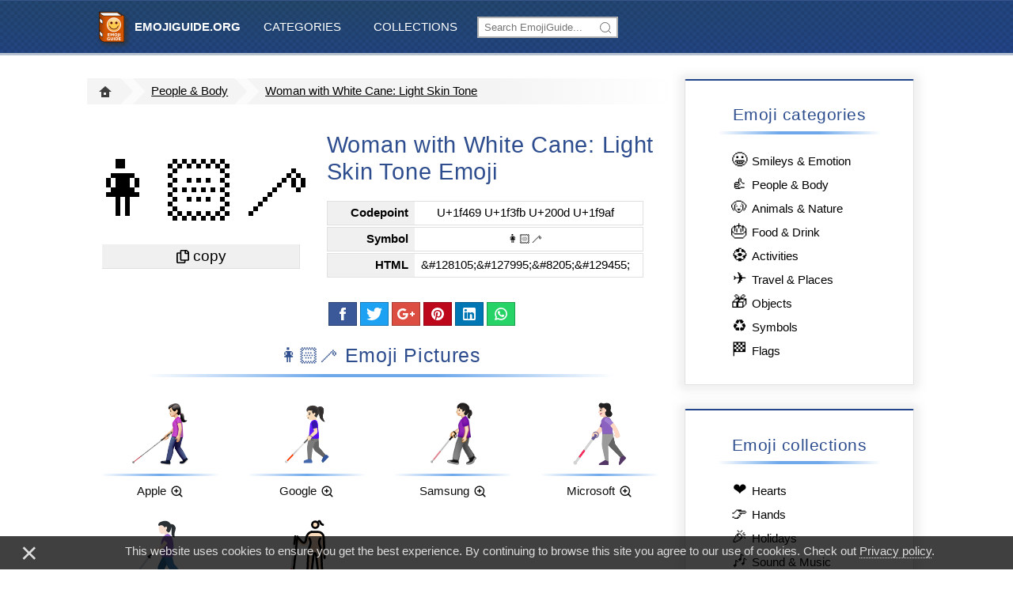

--- FILE ---
content_type: text/html; charset=utf-8
request_url: https://emojiguide.org/woman-with-white-cane-light-skin-tone
body_size: 5348
content:
<!DOCTYPE html><html lang="en" prefix="og: http://ogp.me/ns#"><head><link rel="alternate" hreflang="ru" href="https://emojiguide.org/ru/женщина-с-тростью-для-ходьбы-очень-светлый-тон-кожи"><link rel="alternate" hreflang="fr" href="https://emojiguide.org/fr/femme-avec-canne-blanche-peau-claire"><link rel="alternate" hreflang="de" href="https://emojiguide.org/de/frau-mit-langstock-helle-hautfarbe"><link rel="alternate" hreflang="en" href="https://emojiguide.org/woman-with-white-cane-light-skin-tone"><link rel="canonical" href="https://emojiguide.org/woman-with-white-cane-light-skin-tone"><link rel="alternate" hreflang="x-default" href="https://emojiguide.org/woman-with-white-cane-light-skin-tone"><title>👩🏻‍🦯 Woman with White Cane: Light Skin Tone</title><meta charset="UTF-8"><meta name="viewport" content="width=device-width,initial-scale=1,maximum-scale=1,user-scalable=no"><meta name="description" content="Get 👩🏻‍🦯 meaning, pictures, codes, symbols to copy &amp; paste, similar &amp; related emoji! The 👩🏻‍🦯 Woman with White Cane: Light Skin Tone Emoji is listed in 👍 People &amp; Body category since 2019 as part of Emoji 12.0..."><meta property="og:type" content="article"><meta property="og:title" content="👩🏻‍🦯 Woman with White Cane: Light Skin Tone Emoji"><meta property="og:description" content="Get 👩🏻‍🦯 meaning, pictures, codes, symbols to copy &amp; paste, similar &amp; related emoji! The 👩🏻‍🦯 Woman with White Cane: Light Skin Tone Emoji is listed in 👍 People &amp; Body category since 2019 as part of Emoji 12.0..."><meta property="og:url" content="https://emojiguide.org/woman-with-white-cane-light-skin-tone"><meta property="og:site_name" content="📔 EmojiGuide.org - The Ultimate Emoji Guide!"><meta property="article:tag" content="Emoji 12.0"><meta property="article:section" content="👍 People &amp; Body Emoji"><meta name="twitter:card" content="summary_large_image"><meta name="twitter:title" content="👩🏻‍🦯 Woman with White Cane: Light Skin Tone"><meta name="twitter:description" content="Get 👩🏻‍🦯 meaning, pictures, codes, symbols to copy &amp; paste, similar &amp; related emoji! The 👩🏻‍🦯 Woman with White Cane: Light Skin Tone Emoji is listed in 👍 People &amp; Body category since 2019 as part of Emoji 12.0..."><meta property="og:image" content="https://emojiguide.org/images/emoji/a/1s7iknc1hnwoba.png"><meta property="og:image:secure_url" content="https://emojiguide.org/images/emoji/a/1s7iknc1hnwoba.png"><meta name="twitter:image" content="https://emojiguide.org/images/emoji/a/1s7iknc1hnwoba.png"><link rel="apple-touch-icon" sizes="180x180" href="/images/icons/favicon-180x180.png"><link rel="icon" type="image/png" href="/images/icons/favicon-32x32.png" sizes="32x32"><link rel="icon" type="image/png" href="/images/icons/favicon-16x16.png" sizes="16x16"><meta name="theme-color" content="#204070"><meta name="apple-mobile-web-app-title" content="EmojiGuide"><meta name="application-name" content="EmojiGuide"><meta name="msapplication-TileColor" content="#246"><meta name="msapplication-TileImage" content="/images/icons/favicon-180x180.png"><link rel="stylesheet" href="/styles/emoji-v21_.css"><script type="application/ld+json">{"@context":"http://schema.org","@type":"BreadcrumbList","itemListElement":[{"@type":"ListItem","position":1,"name":"EmojiGuide.org","item":"https://emojiguide.org/"},{"@type":"ListItem","position":2,"name":"👩🏻‍🦯 Emoji","item":"https://emojiguide.org/people-and-body"},{"@type":"ListItem","position":3,"name":"Woman with White Cane: Light Skin Tone Emoji","item":"https://emojiguide.org/woman-with-white-cane-light-skin-tone"}]}</script></head><body><div id="nav-bar"><ul id="top-menu" class="container"><li><a href="./" title="EmojiGuide.org - The Ultimate Emoji Guide!">&nbsp;<b>EmojiGuide.org</b></a></li><li id="categories" class="submenu"><label for="categories-cb">Categories</label> <input type="checkbox" id="categories-cb"><div><a href="smileys-and-emotion">Smileys &amp; Emotion</a> <a href="people-and-body">People &amp; Body</a> <a href="animals-and-nature">Animals &amp; Nature</a> <a href="food-and-drink">Food &amp; Drink</a> <a href="activities">Activities</a> <a href="travel-and-places">Travel &amp; Places</a> <a href="objects">Objects</a> <a href="symbols">Symbols</a> <a href="flags">Flags</a></div></li><li id="collections" class="submenu"><label for="collections-cb">Collections</label> <input type="checkbox" id="collections-cb"><div><a href="hearts">Hearts</a> <a href="hands">Hands</a> <a href="holidays">Holidays</a> <a href="sound-and-music">Sound &amp; Music</a> <a href="fairy-tale">Fairy Tale</a> <a href="zodiac">Zodiac</a> <a href="sports">Sports</a> <a href="tools">Tools</a> <a href="arrows">Arrows</a> <a href="clocks">Clocks</a></div></li><li class="search-item"><form action="search"><input name="q" placeholder="Search EmojiGuide..." autocomplete="off"></form><div class="hidden"></div></li><li id="alt-menu" class="submenu"><label for="alt-menu-cb"><i></i></label> <input type="checkbox" id="alt-menu-cb"><div><div><a href="smileys-and-emotion">Smileys &amp; Emotion</a> <a href="people-and-body">People &amp; Body</a> <a href="animals-and-nature">Animals &amp; Nature</a> <a href="food-and-drink">Food &amp; Drink</a> <a href="activities">Activities</a> <a href="travel-and-places">Travel &amp; Places</a> <a href="objects">Objects</a> <a href="symbols">Symbols</a> <a href="flags">Flags</a></div><hr><div><a href="hearts">Hearts</a> <a href="hands">Hands</a> <a href="holidays">Holidays</a> <a href="sound-and-music">Sound &amp; Music</a> <a href="fairy-tale">Fairy Tale</a> <a href="zodiac">Zodiac</a> <a href="sports">Sports</a> <a href="tools">Tools</a> <a href="arrows">Arrows</a> <a href="clocks">Clocks</a></div></div></li></ul></div><div id="main" class="container flex"><div id="content"><ul id="breadcrumbs"><li><a href="./"><i class="home-button"></i></a></li><li><a href="people-and-body">People &amp; Body</a></li><li><a href="woman-with-white-cane-light-skin-tone">Woman with White Cane: Light Skin Tone</a></li></ul><div id="emoji" data-text="copy" class="emojifont">👩🏻‍🦯</div><div id="card"><h1>Woman with White Cane: Light Skin Tone Emoji</h1><dl>
                    <dt>Codepoint</dt><dd>U+1f469 U+1f3fb U+200d U+1f9af</dd>
                    <dt>Symbol</dt><dd class="emojifont">👩🏻‍🦯</dd>
                    <dt>HTML</dt><dd>&amp;#128105;&amp;#127995;&amp;#8205;&amp;#129455;</dd>
                    </dl><div id="share-buttons" class="share-panel"><a title="Share on Facebook" href="https://www.facebook.com/sharer/sharer.php?u=https%3A%2F%2Femojiguide.org%2Fwoman-with-white-cane-light-skin-tone" target="_blank" class="icon-facebook"></a> <a title="Share on Twitter" href="https://twitter.com/share?text=Woman%20with%20White%20Cane%3A%20Light%20Skin%20Tone&amp;url=https%3A%2F%2Femojiguide.org%2Fwoman-with-white-cane-light-skin-tone" target="_blank" class="icon-twitter"></a> <a title="Share on G+" href="https://plus.google.com/share?url=https%3A%2F%2Femojiguide.org%2Fwoman-with-white-cane-light-skin-tone" target="_blank" class="icon-g-plus"></a> <a title="Share on Pinterest" href="https://pinterest.com/pin/create/link/?url=https%3A%2F%2Femojiguide.org%2Fwoman-with-white-cane-light-skin-tone" target="_blank" class="icon-pinterest"></a> <a title="Share on LinkedIn" href="https://www.linkedin.com/shareArticle?url=https%3A%2F%2Femojiguide.org%2Fwoman-with-white-cane-light-skin-tone" target="_blank" class="icon-linkedin"></a> <a title="Share on WhatsApp" href="whatsapp://send?text=Woman%20with%20White%20Cane%3A%20Light%20Skin%20Tone" target="_blank" class="icon-whatsapp"></a></div></div><ins data-track="eg_in-content-1" class="adsbygoogle" style="display:block;margin-top:1em" data-ad-client="ca-pub-5674156267059431" data-ad-slot="5267246777" data-ad-format="auto" data-full-width-responsive="true"></ins><h2 class="emojifont" data-track="pictures">👩🏻‍🦯 Emoji Pictures</h2><div class="thumbs" id="pictures-list"><a href="#"><img alt="👩🏻‍🦯 Woman with White Cane: Light Skin Tone, Emoji by Apple" src="/images/emoji/m/9suf0nnaen5m.png"><p>Apple</p></a><a href="#"><img alt="👩🏻‍🦯 Woman with White Cane: Light Skin Tone, Emoji by Google" src="/images/emoji/a/1s7iknc1hnwoba.png"><p>Google</p></a><a href="#"><img alt="👩🏻‍🦯 Woman with White Cane: Light Skin Tone, Emoji by Samsung" src="/images/emoji/e/t034yr1th340e.png"><p>Samsung</p></a><a href="#"><img alt="👩🏻‍🦯 Woman with White Cane: Light Skin Tone, Emoji by Microsoft" src="/images/emoji/z/1289t6b19w28hz.png"><p>Microsoft</p></a><a href="#"><img alt="👩🏻‍🦯 Woman with White Cane: Light Skin Tone, Emoji by Twitter" src="//cdn.jsdelivr.net/gh/twitter/twemoji/assets/svg/1f469-1f3fb-200d-1f9af.svg"><p>Twitter</p></a><a href="#"><img alt="👩🏻‍🦯 Woman with White Cane: Light Skin Tone, Emoji by OpenMoji" src="//cdn.jsdelivr.net/gh/hfg-gmuend/openmoji/color/svg/1F469-1F3FB-200D-1F9AF.svg"><p>OpenMoji</p></a></div><h2 class="emojifont" data-track="meaning">👩🏻‍🦯 Meaning: Woman with White Cane: Light Skin Tone</h2><p class="meaning">👩🏻‍🦯 Woman with White Cane: Light Skin Tone Emoji was approved as a part of <a href="emoji-12-0">Emoji 12.0</a> standard in <a href="2019">2019</a> and currently is listed in <a href="people-and-body">👍 People &amp; Body</a> category. You may click images above to enlarge them and better understand Woman with White Cane Emoji meaning. Sometimes these pictures are ambiguous and you can see something else on them ;-). Use symbol <strong>👩🏻‍🦯</strong> to copy and paste Woman with White Cane Emoji. This emoji can be both different genders and different skin tone, see options below. Woman with White Cane emoji is mature enough and should work on all devices. You can get similar and related emoji at the bottom of this page.</p><ul id="browse"><li><a href="https://twitter.com/search?q=%F0%9F%91%A9%F0%9F%8F%BB%E2%80%8D%F0%9F%A6%AF" rel="noopener nofollow" target="_blank">👩🏻‍🦯 usage examples on Twitter</a></li><li><a href="https://instagram.com/explore/tags/%F0%9F%91%A9%F0%9F%8F%BB%E2%80%8D%F0%9F%A6%AF/" rel="noopener nofollow" target="_blank">👩🏻‍🦯 pictures on Instagram</a></li><li><a href="https://www.youtube.com/results?search_query=%F0%9F%91%A9%F0%9F%8F%BB%E2%80%8D%F0%9F%A6%AF" rel="noopener nofollow" target="_blank">👩🏻‍🦯 videos on YouTube</a></li></ul><ins data-track="eg_in-content-2" class="adsbygoogle" style="display:block" data-ad-client="ca-pub-5674156267059431" data-ad-slot="6212502052" data-ad-format="auto" data-full-width-responsive="true"></ins><dl id="specs" data-track="specs">
                <dt>Emoji name</dt><dd>Woman with White Cane: Light Skin Tone</dd>
                <dt>Symbol</dt><dd>👩🏻‍🦯</dd>
                <dt>Codepoint</dt><dd>U+1f469 U+1f3fb U+200d U+1f9af</dd>
                <dt>Shortcode</dt><dd>&nbsp;</dd>
                <dt>Category</dt><dd><a href="people-and-body">People &amp; Body</a></dd>
                <dt>Keywords</dt><dd><a href="search?q=accessibility">accessibility (74)</a> • <a href="search?q=blind">blind (20)</a></dd>
                <dt>Windows Alt-code</dt><dd>n/a</dd>
                <dt>Decimal HTML Entity</dt><dd>&amp;#128105;&amp;#127995;&amp;#8205;&amp;#129455;</dd>
                <dt>Hex HTML Entity</dt><dd>&amp;#x1f469;&amp;#x1f3fb;&amp;#x200d;&amp;#x1f9af;</dd>
                <dt>UTF-16 hex</dt><dd>0xd83d 0xdc69 0xd83c 0xdffb 0x200d 0xd83e 0xddaf</dd>
                <dt>Encoded URL</dt><dd>%F0%9F%91%A9%F0%9F%8F%BB%E2%80%8D%F0%9F%A6%AF</dd>
                <dt>Version</dt><dd><a href="emoji-12-0">Emoji 12.0</a></dd>
                <dt>Year</dt><dd><a href="2019">2019</a></dd>
                </dl><p></p><h2 class="emojifont" data-track="variants">👩🏻‍🦯 Emoji Variants</h2><div class="thumbs" id="variants-list"><a href="person-with-white-cane"><i>🧑‍🦯</i><p>Person with White Cane</p></a><a href="person-with-white-cane-light-skin-tone"><i>🧑🏻‍🦯</i><p>Person with White Cane: Light Skin Tone</p></a><a href="person-with-white-cane-medium-light-skin-tone"><i>🧑🏼‍🦯</i><p>Person with White Cane: Medium-Light Skin Tone</p></a><a href="person-with-white-cane-medium-skin-tone"><i>🧑🏽‍🦯</i><p>Person with White Cane: Medium Skin Tone</p></a><a href="person-with-white-cane-medium-dark-skin-tone"><i>🧑🏾‍🦯</i><p>Person with White Cane: Medium-Dark Skin Tone</p></a><a href="person-with-white-cane-dark-skin-tone"><i>🧑🏿‍🦯</i><p>Person with White Cane: Dark Skin Tone</p></a><a href="man-with-white-cane"><i>👨‍🦯</i><p>Man with White Cane</p></a><a href="man-with-white-cane-light-skin-tone"><i>👨🏻‍🦯</i><p>Man with White Cane: Light Skin Tone</p></a><a href="man-with-white-cane-medium-light-skin-tone"><i>👨🏼‍🦯</i><p>Man with White Cane: Medium-Light Skin Tone</p></a><a href="man-with-white-cane-medium-skin-tone"><i>👨🏽‍🦯</i><p>Man with White Cane: Medium Skin Tone</p></a><a href="man-with-white-cane-medium-dark-skin-tone"><i>👨🏾‍🦯</i><p>Man with White Cane: Medium-Dark Skin Tone</p></a><a href="man-with-white-cane-dark-skin-tone"><i>👨🏿‍🦯</i><p>Man with White Cane: Dark Skin Tone</p></a><a href="woman-with-white-cane"><i>👩‍🦯</i><p>Woman with White Cane</p></a><a href="woman-with-white-cane-light-skin-tone"><i>👩🏻‍🦯</i><p>Woman with White Cane: Light Skin Tone</p></a><a href="woman-with-white-cane-medium-light-skin-tone"><i>👩🏼‍🦯</i><p>Woman with White Cane: Medium-Light Skin Tone</p></a><a href="woman-with-white-cane-medium-skin-tone"><i>👩🏽‍🦯</i><p>Woman with White Cane: Medium Skin Tone</p></a><a href="woman-with-white-cane-medium-dark-skin-tone"><i>👩🏾‍🦯</i><p>Woman with White Cane: Medium-Dark Skin Tone</p></a><a href="woman-with-white-cane-dark-skin-tone"><i>👩🏿‍🦯</i><p>Woman with White Cane: Dark Skin Tone</p></a></div><h2 class="emojifont" data-track="international">👩🏻‍🦯 International Names</h2><ul id="translations" class="thumbs"><li><i>👩🏻‍🦯</i> <b><a href="/woman-with-white-cane-light-skin-tone">Woman with White Cane: Light Skin Tone</a></b> (accessibility, blind, light skin tone, woman, woman with white cane) – <em>English</em></li><li><i>👩🏻‍🦯</i> <b><a href="/de/frau-mit-langstock-helle-hautfarbe">Frau Mit Langstock: Helle Hautfarbe</a></b> (Barrierefreiheit, blind, Frau, Frau mit Blindenstock, Frau mit Gehstock, Frau mit Langstock, helle Hautfarbe) – <em>Deutsch</em></li><li><i>👩🏻‍🦯</i> <b><a href="/fr/femme-avec-canne-blanche-peau-claire">Femme Avec Canne Blanche : Peau Claire</a></b> (accessibilité, aveugle, déficiente visuelle, femme, femme avec canne blanche, malvoyante, peau claire) – <em>Français</em></li><li><i>👩🏻‍🦯</i> <b><a href="/ru/женщина-с-тростью-для-ходьбы-очень-светлый-тон-кожи">Женщина с Тростью для Ходьбы: Очень Светлый Тон Кожи</a></b> (женщина, женщина с тростью для ходьбы, инвалид, очень светлый тон кожи, палочка, слепая, трость, человек) – <em>Русский</em></li><li><i>👩🏻‍🦯</i> <b>Mujer Con Bastón: Tono De Piel Claro</b> (accesibilidad, bastón, ciega, invidente, mujer, mujer con bastón, tono de piel claro) – <em>Español</em></li><li><i>👩🏻‍🦯</i> <b>Donna Con Bastone Bianco Di Orientamento: Carnagione Chiara</b> (accessibilità, carnagione chiara, cecità, cieca, cieche, donna con bastone bianco di orientamento, donna non vedente, donne non vedenti, ipovedente, ipovedenti) – <em>Italiano</em></li><li><i>👩🏻‍🦯</i> <b>Mulher Com Bengala Para Cego: Pele Clara</b> (accessibilidade, cega, mulher, mulher com bengala para cego, pele clara) – <em>Português</em></li><li><i>👩🏻‍🦯</i> <b>Kobieta Z Białą Laską: Karnacja Jasna</b> (dostępność, karnacja jasna, kobieta, kobieta z białą laską, niewidoma) – <em>Polski</em></li></ul><h2 data-track="related">Related Emoji</h2><div class="thumbs" id="related-list"><a href="person-getting-massage"><i>💆</i><p>Person Getting Massage</p></a><a href="man-getting-massage"><i>💆‍♂️</i><p>Man Getting Massage</p></a><a href="woman-getting-massage"><i>💆‍♀️</i><p>Woman Getting Massage</p></a><a href="person-getting-haircut"><i>💇</i><p>Person Getting Haircut</p></a><a href="man-getting-haircut"><i>💇‍♂️</i><p>Man Getting Haircut</p></a><a href="woman-getting-haircut"><i>💇‍♀️</i><p>Woman Getting Haircut</p></a><a href="person-walking"><i>🚶</i><p>Person Walking</p></a><a href="man-walking"><i>🚶‍♂️</i><p>Man Walking</p></a><a href="woman-walking"><i>🚶‍♀️</i><p>Woman Walking</p></a><a href="person-standing"><i>🧍</i><p>Person Standing</p></a><a href="man-standing"><i>🧍‍♂️</i><p>Man Standing</p></a><a href="woman-standing"><i>🧍‍♀️</i><p>Woman Standing</p></a><a href="person-kneeling"><i>🧎</i><p>Person Kneeling</p></a><a href="man-kneeling"><i>🧎‍♂️</i><p>Man Kneeling</p></a><a href="woman-kneeling"><i>🧎‍♀️</i><p>Woman Kneeling</p></a><a href="person-with-white-cane"><i>🧑‍🦯</i><p>Person with White Cane</p></a><a href="man-with-white-cane"><i>👨‍🦯</i><p>Man with White Cane</p></a><a href="woman-with-white-cane"><i>👩‍🦯</i><p>Woman with White Cane</p></a><a href="person-in-motorized-wheelchair"><i>🧑‍🦼</i><p>Person in Motorized Wheelchair</p></a><a href="man-in-motorized-wheelchair"><i>👨‍🦼</i><p>Man in Motorized Wheelchair</p></a><a href="woman-in-motorized-wheelchair"><i>👩‍🦼</i><p>Woman in Motorized Wheelchair</p></a><a href="person-in-manual-wheelchair"><i>🧑‍🦽</i><p>Person in Manual Wheelchair</p></a><a href="man-in-manual-wheelchair"><i>👨‍🦽</i><p>Man in Manual Wheelchair</p></a><a href="woman-in-manual-wheelchair"><i>👩‍🦽</i><p>Woman in Manual Wheelchair</p></a><a href="person-running"><i>🏃</i><p>Person Running</p></a><a href="man-running"><i>🏃‍♂️</i><p>Man Running</p></a><a href="woman-running"><i>🏃‍♀️</i><p>Woman Running</p></a><a href="woman-dancing"><i>💃</i><p>Woman Dancing</p></a><a href="man-dancing"><i>🕺</i><p>Man Dancing</p></a><a href="person-in-suit-levitating"><i>🕴️</i><p>Person in Suit Levitating</p></a><a href="people-with-bunny-ears"><i>👯</i><p>People with Bunny Ears</p></a><a href="men-with-bunny-ears"><i>👯‍♂️</i><p>Men with Bunny Ears</p></a><a href="women-with-bunny-ears"><i>👯‍♀️</i><p>Women with Bunny Ears</p></a><a href="person-in-steamy-room"><i>🧖</i><p>Person in Steamy Room</p></a><a href="man-in-steamy-room"><i>🧖‍♂️</i><p>Man in Steamy Room</p></a><a href="woman-in-steamy-room"><i>🧖‍♀️</i><p>Woman in Steamy Room</p></a><a href="person-climbing"><i>🧗</i><p>Person Climbing</p></a><a href="man-climbing"><i>🧗‍♂️</i><p>Man Climbing</p></a><a href="woman-climbing"><i>🧗‍♀️</i><p>Woman Climbing</p></a></div><h2 data-track="more-emoji">Even More Emoji...</h2><div class="thumbs" id="more-emoji"></div></div><div id="sidebar"><div class="block"><h2>Emoji categories</h2><ul class="links"><li><a href="smileys-and-emotion"><i>😀</i>Smileys &amp; Emotion</a></li><li><a href="people-and-body"><i>👍</i>People &amp; Body</a></li><li><a href="animals-and-nature"><i>🐶</i>Animals &amp; Nature</a></li><li><a href="food-and-drink"><i>🎂</i>Food &amp; Drink</a></li><li><a href="activities"><i>⚽</i>Activities</a></li><li><a href="travel-and-places"><i>✈</i>Travel &amp; Places</a></li><li><a href="objects"><i>🎁</i>Objects</a></li><li><a href="symbols"><i>♻</i>Symbols</a></li><li><a href="flags"><i>🏁</i>Flags</a></li></ul></div><div class="block"><h2>Emoji collections</h2><ul class="links"><li><a href="hearts"><i>❤</i>Hearts</a></li><li><a href="hands"><i>👉</i>Hands</a></li><li><a href="holidays"><i>🎉</i>Holidays</a></li><li><a href="sound-and-music"><i>🎶</i>Sound &amp; Music</a></li><li><a href="fairy-tale"><i>👸</i>Fairy Tale</a></li><li><a href="zodiac"><i>♐</i>Zodiac</a></li><li><a href="sports"><i>⚽</i>Sports</a></li><li><a href="tools"><i>🛠</i>Tools</a></li><li><a href="arrows"><i>🔀</i>Arrows</a></li><li><a href="clocks"><i>🕐</i>Clocks</a></li></ul></div><div class="block"><h2>Years and Versions</h2><ul class="links version-year"><li><a href="2022">2022</a> – <a href="emoji-15-0">Emoji 15.0</a></li><li><a href="2022">2022</a> – <a href="unicode-15-0">Unicode 15.0</a></li><li><a href="2021">2021</a> – <a href="emoji-14-0">Emoji 14.0</a></li><li><a href="2021">2021</a> – <a href="unicode-14-0">Unicode 14.0</a></li><li><a href="2020">2020</a> – <a href="emoji-13-1">Emoji 13.1</a></li><li><a href="2020">2020</a> – <a href="emoji-13-0">Emoji 13.0</a></li><li><a href="2020">2020</a> – <a href="unicode-13-0">Unicode 13.0</a></li><li><a href="2019">2019</a> – <a href="emoji-12-1">Emoji 12.1</a></li><li><a href="2019">2019</a> – <a href="unicode-12-0">Unicode 12.0</a></li><li><a href="2019">2019</a> – <a href="emoji-12-0">Emoji 12.0</a></li><li><a href="2018">2018</a> – <a href="unicode-11-0">Unicode 11.0</a></li><li><a href="2018">2018</a> – <a href="emoji-11-0">Emoji 11.0</a></li><li><a href="2017">2017</a> – <a href="unicode-10-0">Unicode 10.0</a></li><li><a href="2017">2017</a> – <a href="emoji-5-0">Emoji 5.0</a></li><li><a href="2016">2016</a> – <a href="emoji-4-0">Emoji 4.0</a></li><li><a href="2016">2016</a> – <a href="unicode-9-0">Unicode 9.0</a></li><li><a href="2016">2016</a> – <a href="emoji-3-0">Emoji 3.0</a></li><li><a href="2015">2015</a> – <a href="emoji-2-0">Emoji 2.0</a></li><li><a href="2015">2015</a> – <a href="emoji-1-0">Emoji 1.0</a></li><li><a href="2015">2015</a> – <a href="unicode-8-0">Unicode 8.0</a></li><li><a href="2014">2014</a> – <a href="unicode-7-0">Unicode 7.0</a></li><li><a href="2012">2012</a> – <a href="unicode-6-1">Unicode 6.1</a></li><li><a href="2010">2010</a> – <a href="unicode-6-0">Unicode 6.0</a></li><li><a href="2009">2009</a> – <a href="unicode-5-2">Unicode 5.2</a></li><li><a href="2008">2008</a> – <a href="unicode-5-1">Unicode 5.1</a></li><li><a href="2005">2005</a> – <a href="unicode-4-1">Unicode 4.1</a></li><li><a href="2003">2003</a> – <a href="unicode-4-0">Unicode 4.0</a></li><li><a href="2002">2002</a> – <a href="unicode-3-2">Unicode 3.2</a></li><li><a href="1999">1999</a> – <a href="unicode-3-0">Unicode 3.0</a></li><li><a href="1993">1993</a> – <a href="unicode-1-1">Unicode 1.1</a></li></ul></div><div class="block"><h2>Popular emoji</h2><ul class="links"><li><a href="backhand-index-pointing-right"><i>👉</i>Backhand Index Pointing Right</a></li><li><a href="thumbs-up"><i>👍</i>Thumbs Up</a></li><li><a href="waving-hand"><i>👋</i>Waving Hand</a></li><li><a href="raising-hands"><i>🙌</i>Raising Hands</a></li><li><a href="backhand-index-pointing-down"><i>👇</i>Backhand Index Pointing Down</a></li><li><a href="santa-claus"><i>🎅</i>Santa Claus</a></li><li><a href="folded-hands"><i>🙏</i>Folded Hands</a></li><li><a href="middle-finger"><i>🖕</i>Middle Finger</a></li><li><a href="ok-hand"><i>👌</i>Ok Hand</a></li><li><a href="pinched-fingers"><i>🤌</i>Pinched Fingers</a></li></ul></div></div></div><div id="bottom-menu" data-track="bottom-menu"><div class="container"><a href="./">Home</a> <a href="contacts#about">About</a> <a href="contacts">Contacts</a> <a href="privacy">Privacy</a> <a href="trademarks">®️ and ™</a> <span><a href="/woman-with-white-cane-light-skin-tone" class="flag-en" title="English"></a><a href="/de/frau-mit-langstock-helle-hautfarbe" class="flag-de" title="Deutsch"></a><a href="/fr/femme-avec-canne-blanche-peau-claire" class="flag-fr" title="Français"></a><a href="/ru/женщина-с-тростью-для-ходьбы-очень-светлый-тон-кожи" class="flag-ru" title="Русский"></a></span></div></div><div id="copyright"><div class="container">© 2018-2023 EmojiGuide.org. All rights reserved. All emoji names are part of the Unicode Standard. Emoji character artwork and copyright belong to their respective creators.</div></div><div id="share-dock" class="share-panel"><a title="Share on Facebook" href="https://www.facebook.com/sharer/sharer.php?u=https%3A%2F%2Femojiguide.org%2Fwoman-with-white-cane-light-skin-tone" target="_blank" class="icon-facebook"></a> <a title="Share on Twitter" href="https://twitter.com/share?text=Woman%20with%20White%20Cane%3A%20Light%20Skin%20Tone&amp;url=https%3A%2F%2Femojiguide.org%2Fwoman-with-white-cane-light-skin-tone" target="_blank" class="icon-twitter"></a> <a title="Share on G+" href="https://plus.google.com/share?url=https%3A%2F%2Femojiguide.org%2Fwoman-with-white-cane-light-skin-tone" target="_blank" class="icon-g-plus"></a> <a title="Share on Pinterest" href="https://pinterest.com/pin/create/link/?url=https%3A%2F%2Femojiguide.org%2Fwoman-with-white-cane-light-skin-tone" target="_blank" class="icon-pinterest"></a> <a title="Share on LinkedIn" href="https://www.linkedin.com/shareArticle?url=https%3A%2F%2Femojiguide.org%2Fwoman-with-white-cane-light-skin-tone" target="_blank" class="icon-linkedin"></a> <a title="Share on WhatsApp" href="whatsapp://send?text=Woman%20with%20White%20Cane%3A%20Light%20Skin%20Tone" target="_blank" class="icon-whatsapp"></a> <a title="up" href="#">▲</a></div><div id="privacy-notice" style="display: block;"><div>×</div><span>This website uses cookies to ensure you get the best experience. By continuing to browse this site you agree to our use of cookies. Check out</span> <a href="privacy">Privacy policy</a>.</div></body></html>

--- FILE ---
content_type: image/svg+xml
request_url: https://cdn.jsdelivr.net/gh/hfg-gmuend/openmoji/color/svg/1F469-1F3FB-200D-1F9AF.svg
body_size: 552
content:
<svg id="emoji" viewBox="0 0 72 72" xmlns="http://www.w3.org/2000/svg">
  <g id="color"/>
  <g id="skin">
    <path fill="#fadcbc" d="M51.3813,21.8414c-.116-2.3275-2.6853-4.16-4.9626-4.1825H40.3458a4.68,4.68,0,0,0-1.4263.2642h0l-.296.0938a4.7155,4.7155,0,0,0-3.0918,3.8862l-.0355.195h0l-.5487,4.3446L33.26,27.6241l-6.7484-6.2427s-1.4771,1.75-.4647,3.1424,3.835,5.39,5.9891,5.7993A4.2139,4.2139,0,0,0,36.465,28.89a10.6877,10.6877,0,0,0,1.6777-4.1646l1.3162,1.4227L37.462,37.3272l-.82,24.9091c-.0325.3191.8251.6521,1.02.9035a.2454.2454,0,0,0,.1539.091c.2166,0,1.1515-.287,1.2315-.9945l2.0853-22.96a5.026,5.026,0,0,1,.31-1.2429l1.1925-.7458h1.6446l.996.6308a4.9891,4.9891,0,0,1,.3562,1.3579L48.2042,62.09c.08.7063.5283,1.1394.7449,1.1394a.2444.2444,0,0,0,.1538-.0912c.1946-.2515.8313-.5207.7983-.84l-.2534-20.9089,2.5,1.0525c-.0529-.12.8628-.7854.8569-.9171Z"/>
    <circle cx="43.7867" cy="10.6185" r="3.0665" fill="#fadcbc"/>
  </g>
  <g id="line">
    <g>
      <path fill="none" stroke="#000" stroke-linecap="round" stroke-linejoin="round" stroke-width="2.0247" d="M38.3385,23.5453c2.3814,3.5766.6854,6.1825.0321,8.0989a33.7866,33.7866,0,0,0-.9086,5.683c-.6078,6.05-1.0149,24.3012-1.0149,24.3012-.0557,1.1136.5821,2.0247,1.4173,2.0247a2.1016,2.1016,0,0,0,1.75-2.0115l2.57-22.3034c.1275-1.1065.6874-2.0116,1.2442-2.0116s1.1136.9051,1.2442,2.0116L47.247,61.6416a2.1016,2.1016,0,0,0,1.75,2.0115c.8352,0,1.473-.9111,1.4173-2.0247,0,0-.5291-18.0621-1.0864-24.0565a36.3223,36.3223,0,0,0-.8371-5.9277c-.6249-1.9259-2.4459-4.7977-.0291-8.0989"/>
      <path fill="none" stroke="#000" stroke-linecap="round" stroke-linejoin="round" stroke-width="2.0247" d="M52.5437,41.7679,51.7419,22.533A5.3391,5.3391,0,0,0,46.47,17.4712H40.3953"/>
      <g id="line-2">
        <path fill="none" stroke="#000" stroke-linecap="round" stroke-linejoin="round" stroke-width="2.0247" d="M27.1857,22.0562l3.7528,4.29c1.834,2.0949,3.7084,1.5621,4.1662-1.1838L35.4645,23c.4578-2.7465,2.64-5.2417,4.8672-5.52"/>
      </g>
      <line x1="27.127" x2="22.6069" y1="22.1251" y2="62.1859" fill="none" stroke="#000" stroke-linecap="round" stroke-miterlimit="10" stroke-width="2.0247"/>
    </g>
    <circle cx="43.8524" cy="10.7856" r="2.9545" fill="none" stroke="#000" stroke-miterlimit="10" stroke-width="1.9697"/>
    <path fill="none" stroke="#000" stroke-linecap="round" stroke-linejoin="round" stroke-width="2" d="M47.0922,7.5753s.5786-.27.9252.0177c.4081.3372.6856,1.5991,1.168,2.145A3.2605,3.2605,0,0,0,50.9982,10.81"/>
  </g>
  <g id="color-foreground">
    <g>
      <line x1="25.1962" x2="21.6472" y1="21.6975" y2="52.5305" fill="none" stroke="#d0cfce" stroke-linecap="round" stroke-miterlimit="10" stroke-width="2"/>
      <line x1="21.6472" x2="20.5718" y1="52.5305" y2="62.0921" fill="none" stroke="#d22f27" stroke-linecap="round" stroke-miterlimit="10" stroke-width="2"/>
      <circle cx="20.5718" cy="62.1715" r="1.0973" fill="#d0cfce"/>
      <line x1="25.1962" x2="24.4068" y1="21.6975" y2="28.5561" fill="none" stroke="#000" stroke-linecap="round" stroke-miterlimit="10" stroke-width="2"/>
    </g>
  </g>
</svg>


--- FILE ---
content_type: image/svg+xml
request_url: https://cdn.jsdelivr.net/gh/twitter/twemoji/assets/svg/1f469-1f3fb-200d-1f9af.svg
body_size: 1551
content:
<svg xmlns="http://www.w3.org/2000/svg" viewBox="0 0 36 36"><path fill="#CCD6DD" d="M12.154 19.416l.802.598L3.988 32.04l-.802-.598z"/><path fill="#DD2E44" d="M3.186 31.444L1.093 34.25c-.164.22-.119.535.102.7s.535.119.7-.102l2.092-2.806-.801-.598z"/><path fill="#292F33" d="M11.359 21.319c-.22-.164-.266-.479-.102-.7l1.793-2.405c.164-.22.479-.266.7-.102.22.164.266.479.102.7l-1.793 2.405c-.164.221-.479.267-.7.102z"/><path fill="#292F33" d="M11.76 21.618l-.802-.598c-.22-.164-.266-.479-.102-.7.164-.22.479-.266.7-.102l.802.598c.22.164.266.479.102.7-.164.221-.479.267-.7.102z"/><path fill="#99AAB5" d="M.598 35.751c-.22-.164-.266-.479-.102-.7.164-.22.479-.266.7-.102.22.164.266.479.102.7-.165.22-.48.266-.7.102z"/><path fill="#292F33" d="M20.476 35.056s.061-.144.061-.448c0-.303-.156-.869-.199-.95s-.09-.139-.194-.11c-.079.022-.685.326-1.072.341-.719.027-1.066-.618-1.066-.618s-.399.228-.716.413c-.318.185-.687.462-.959.627-.232.141-.497.208-.771.243s-.497.023-.563.029-.621-.061-.641.488l.004.16s.987.397 2.344.397c1.358 0 1.566-.399 2.444-.399s1.328-.173 1.328-.173z"/><path fill="#292F33" d="M18.726 35.926c-.058-.052-.123-.22-.173-.243s-.57.089-.813.146c-.243.058-.66.156-1.152.156-.491 0-1.126-.144-1.519-.243-.393-.098-.701-.23-.77-.274-.07-.043-.05-.063-.046-.096.004-.033.052-.202.052-.202s.251.132.678.237c.426.104.851.183 1.584.183s1.193-.109 1.574-.211c.475-.128 1.163-.267 1.656-.267.38 0 .648-.112.751-.139.024-.006.046.012.046.037v.649c0 .042-.035.139-.146.162-.112.024-1.664.157-1.722.105zm12.221-5.012s-.072-.142-.307-.343c-.235-.2-.777-.454-.868-.473-.091-.02-.167-.022-.213.078-.035.075-.199.746-.444 1.056-.454.575-1.184.418-1.184.418s-.087.46-.153.828c-.067.368-.096.838-.148 1.158-.044.273-.167.523-.322.758-.154.236-.31.4-.35.456-.039.055-.457.441-.045.82l.127.103s.96-.502 1.857-1.555c.897-1.052.726-1.477 1.306-2.158.581-.682.744-1.146.744-1.146z"/><path fill="#292F33" d="M30.465 32.846c-.078.01-.252-.05-.303-.026-.051.024-.308.5-.424.727-.116.226-.316.615-.64.996s-.856.778-1.192 1.018c-.336.24-.642.391-.721.416-.08.025-.082-.003-.104-.028-.022-.025-.122-.174-.122-.174s.269-.107.631-.369c.363-.261.705-.538 1.189-1.107s.704-.997.876-1.36c.214-.452.562-1.078.887-1.46.251-.295.342-.576.388-.674.011-.023.04-.028.059-.012l.503.429c.033.028.085.118.029.22-.055.103-.977 1.394-1.056 1.404z"/><path fill="#F7DECE" d="M21.541 1.384c-1.593-.627-4.077.182-4.365 2.043-.287 1.848.239 4.747 1.863 4.572 1.702-.184 3.448-.554 4.138-2.307s-.043-3.681-1.636-4.308z"/><path fill="#F7DECE" d="M22.724 6.143c2.318-2.723-3.266-2.458-3.266-2.458-1.057.038-.329 1.799-.827 2.761-.341.665 1.095 1.018 1.095 1.018s.659-.01.694.79v.007c.008.204-.013.445-.108.769-.473 1.601 1.677 2.582 2.149.978.187-.635.114-1.193.02-1.708l-.009-.046c-.143-.766-.321-1.437.252-2.111z"/><path fill="#292F33" d="M23.361 2.026C22.3.784 20.841.269 18.342 1.235c-2.183.844-1.481 2.579-.972 2.282 1.402-.817 2.332-.119 3.046 1.021.208-.56 1.122-.904 1.307-.085.208.921-.647 1.322-.533 1.573.038.084-.043-.076 0 0 .547.96 1.437 1.262 1.437 1.262s.337.132.912-1.001.875-3.028-.178-4.261z"/><path fill="#292F33" d="M22.787 3.332c2.163.467 1.275 3.839 1.487 5.08.261 1.528 1.761 1.582 1.761 1.582s-.247-1.064-.116-2.177c.183-1.543 1.189-2.789.127-4.296-1.356-1.924-4.604-.479-3.259-.189z"/><path fill="#2A6797" d="M18.598 34.203c-1.266.109-1.853-.233-1.721-.416.165-.228.128-.397.13-.536.028-2.441-.472-5.991-.472-5.991 0-.348.003-.813.312-1.562.778-1.883 3.951-7.69 3.951-7.69.548-.958 1.771-1.293 2.728-.744.959.548 1.122 1.405.744 2.729-.715 2.508-2.965 5.602-3.903 7.477.224 2.121-.174 3.853.035 5.857.032.288-.538.767-1.804.876z"/><path fill="#4289C1" d="M29.333 31.931c-.364.553-.97.942-1.598.838-1.269-1.924-4.955-5.321-4.955-5.321-.241-.25-.562-.587-.86-1.341-.748-1.895-2.498-8.277-2.498-8.277-.272-1.07.376-2.16 1.446-2.43 1.07-.272 1.783.232 2.43 1.446 1.227 2.301 1.757 6.09 2.384 8.09 1.87 1.568 2.383 3.603 4.275 5.151-.065.857-.261 1.291-.624 1.844z"/><path fill="#9268CA" d="M25.536 20s0 1-2 1h-4.898c-.415-2 .554-3.818-.102-6.5-.848-3.46 2.406-6.874 3.818-6.42 1.846.594 2.693 2.641 2.932 5.858.238 3.216.25 6.062.25 6.062z"/><path fill="#F7DECE" d="M20.142 11.64c-.783 1.171-2.299 3.804-2.526 3.904-1.206.531-2.551 1.215-3.448 1.307-.65.067-1.256.678-1.51.922-.316.304-.752 1.006-.633 1.369.074.226.57.489.741.254.333-.457.974-.533 1.492-.886 1.039-.71 3.285-.758 4.56-1.7.528-.39 1.583-1.134 3.111-3.722-.591-.426-1.787-1.448-1.787-1.448z"/><path fill="#292F33" d="M14.21 17.018c.477.152.847.624.557 1.114-.29.49.403.185.512-.045.223-.468-.178-1.158-.646-1.314-.468-.156-.746.142-.423.245z"/></svg>